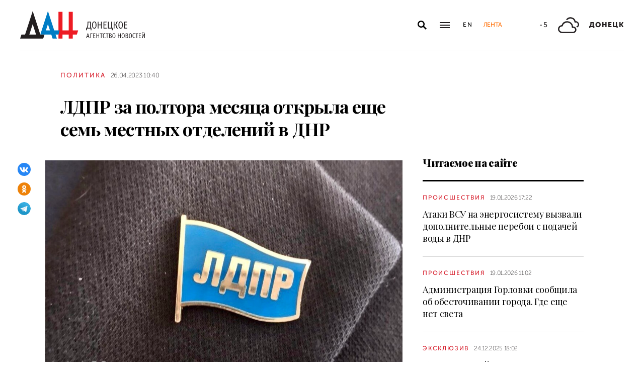

--- FILE ---
content_type: application/javascript
request_url: https://smi2.ru/counter/settings?payload=CPacAxjpqYLYvTM6JDk0MTk1ODg1LTlhYWYtNDM3NC1hNWU1LTlkMDVmNTZmMTZmZg&cb=_callbacks____0mkmguh3e
body_size: 1511
content:
_callbacks____0mkmguh3e("[base64]");